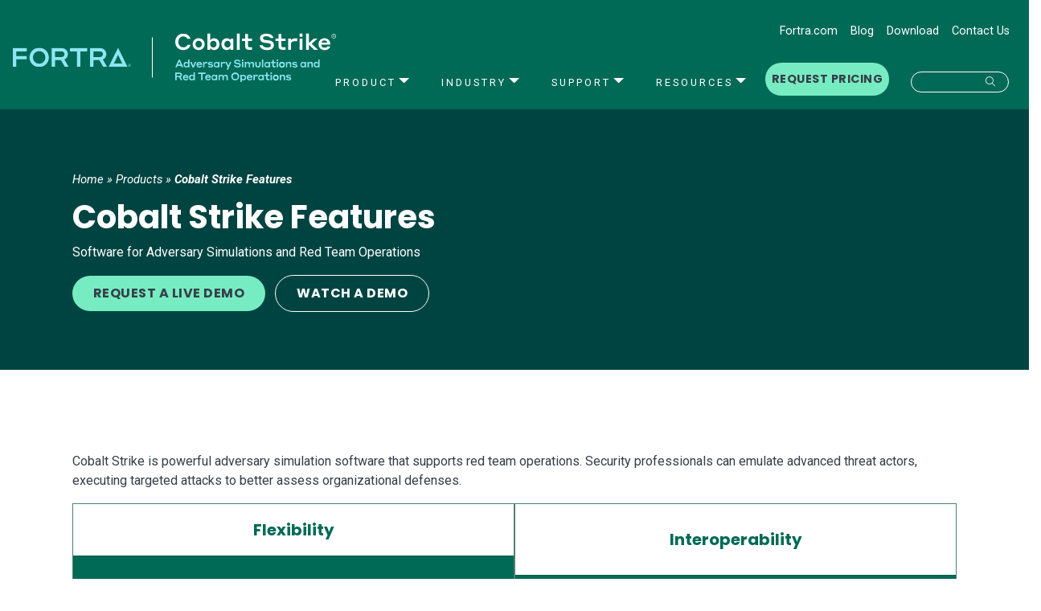

--- FILE ---
content_type: image/svg+xml
request_url: https://www.cobaltstrike.com/app/uploads/2023/06/fta-cobalt-strike-light-1.svg
body_size: 4759
content:
<svg xmlns="http://www.w3.org/2000/svg" width="242.067" height="73.549" viewBox="0 0 242.067 73.549">
  <g id="fta-cobalt-strike-light" transform="translate(121.033 36.774)">
    <g id="fta-cobalt-strike-light-2" data-name="fta-cobalt-strike-light" transform="translate(-121.034 -36.775)">
      <g id="adversary-simulations">
        <path id="Path_2560" data-name="Path 2560" d="M8.932,48.618H3.2l-1.04,2.337H0L5.106,39.542H7.139l5.122,11.413H9.972Zm-.817-1.856L6.066,42.168,4.018,46.762Z" fill="#8fe5f2"/>
        <path id="Path_2561" data-name="Path 2561" d="M16.594,51.131A3.882,3.882,0,0,1,12.736,46.9a3.891,3.891,0,0,1,3.858-4.225,3.141,3.141,0,0,1,2.785,1.392v-4.9h2.049V50.955H19.4v-1.28A3.158,3.158,0,0,1,16.594,51.131Zm.544-6.658A2.439,2.439,0,1,0,19.411,46.9,2.274,2.274,0,0,0,17.138,44.473Z" fill="#8fe5f2"/>
        <path id="Path_2562" data-name="Path 2562" d="M28,51.067H26.081L22.4,42.855H24.7l2.385,5.667,2.385-5.667h2.1Z" fill="#8fe5f2"/>
        <path id="Path_2563" data-name="Path 2563" d="M40.5,47.018v.223H34.064a2.3,2.3,0,0,0,2.354,2.226,2.2,2.2,0,0,0,1.969-.881H40.4c-.128.832-1.232,2.577-3.985,2.577a4.157,4.157,0,0,1-4.4-4.258,4.242,4.242,0,1,1,8.483.113Zm-6.37-1.185h4.225a2.194,2.194,0,0,0-4.225,0Z" fill="#8fe5f2"/>
        <path id="Path_2564" data-name="Path 2564" d="M44.017,50.955H41.984v-8.1h2.033v1.362a2.585,2.585,0,0,1,2.625-1.409H48.53v2.033H46.37c-1.728,0-2.353.576-2.353,1.856Z" fill="#8fe5f2"/>
        <path id="Path_2565" data-name="Path 2565" d="M52.273,47.642C50.5,47.5,49.3,46.7,49.3,45.112c0-1.52,1.392-2.48,3.569-2.48,2.9,0,3.778,1.505,3.97,2.289H54.674a2.13,2.13,0,0,0-1.824-.736c-.977,0-1.49.336-1.49.816,0,.448.337.752,1.154.848l1.376.144c2.193.193,3.089,1.04,3.089,2.625,0,1.505-1.281,2.561-3.746,2.561-3.008,0-3.985-1.744-4.145-2.5H51.28a2.013,2.013,0,0,0,1.953.912c1.121,0,1.665-.385,1.665-.9,0-.5-.288-.816-1.2-.912C53.121,47.737,52.833,47.706,52.273,47.642Z" fill="#8fe5f2"/>
        <path id="Path_2566" data-name="Path 2566" d="M61.761,51.131c-2.081,0-3.81-1.568-3.81-4.226,0-2.625,1.729-4.225,3.826-4.225a3.027,3.027,0,0,1,2.705,1.392V42.855h2.049v8.1H64.5v-1.28A2.984,2.984,0,0,1,61.761,51.131Zm.545-6.658A2.444,2.444,0,1,0,64.514,46.9,2.264,2.264,0,0,0,62.306,44.473Z" fill="#8fe5f2"/>
        <path id="Path_2567" data-name="Path 2567" d="M70.641,50.955H68.607v-8.1h2.034v1.362a2.583,2.583,0,0,1,2.625-1.409h1.888v2.033H72.993c-1.728,0-2.352.576-2.352,1.856Z" fill="#8fe5f2"/>
        <path id="Path_2568" data-name="Path 2568" d="M79.457,54.364H77.408l1.536-3.553-3.649-7.956H77.6l2.384,5.507,2.385-5.507h2.081Z" fill="#8fe5f2"/>
        <path id="Path_2569" data-name="Path 2569" d="M90.912,42.567c0,.769.673,1.217,1.857,1.362.7.063,1.232.128,2,.208,2.273.223,4.017,1.088,4.017,3.489,0,2.049-1.616,3.537-4.834,3.537-3.713,0-5.138-1.873-5.586-3.5h2.289c.3.72,1.217,1.681,3.3,1.681,1.729,0,2.642-.656,2.642-1.569,0-1.088-.8-1.441-1.969-1.584l-2.018-.208c-2.272-.225-3.873-1.3-3.873-3.346,0-2.033,1.841-3.249,4.546-3.249,3.57,0,4.882,1.712,5.234,3.153H96.322c-.32-.577-1.184-1.329-3.041-1.329C91.729,41.207,90.912,41.735,90.912,42.567Z" fill="#8fe5f2"/>
        <path id="Path_2570" data-name="Path 2570" d="M100.5,39.126h2.129V41.56H100.5Zm.048,3.729h2.049v8.1h-2.049Z" fill="#8fe5f2"/>
        <path id="Path_2571" data-name="Path 2571" d="M106.72,50.955h-2.033v-8.1h2.033v1.362a3.01,3.01,0,0,1,2.657-1.537,3.116,3.116,0,0,1,2.945,1.808A3.226,3.226,0,0,1,115.3,42.68a3.287,3.287,0,0,1,3.361,3.553v4.722h-2.049V46.634a1.9,1.9,0,0,0-1.92-2.129,1.96,1.96,0,0,0-2,2.129v4.321h-2.048V46.634a1.9,1.9,0,0,0-1.921-2.129,1.96,1.96,0,0,0-2,2.129Z" fill="#8fe5f2"/>
        <path id="Path_2572" data-name="Path 2572" d="M120.559,47.386V42.855h2.048v4.306a1.943,1.943,0,1,0,3.874,0V42.855h2.065v4.531a3.61,3.61,0,0,1-3.97,3.745C122.016,51.131,120.559,49.578,120.559,47.386Z" fill="#8fe5f2"/>
        <path id="Path_2573" data-name="Path 2573" d="M130.559,39.174h2.048V50.955h-2.048Z" fill="#8fe5f2"/>
        <path id="Path_2574" data-name="Path 2574" d="M138,51.131c-2.081,0-3.81-1.568-3.81-4.226,0-2.625,1.729-4.225,3.826-4.225a3.027,3.027,0,0,1,2.705,1.392V42.855h2.049v8.1h-2.034v-1.28A2.983,2.983,0,0,1,138,51.131Zm.544-6.658a2.444,2.444,0,1,0,2.209,2.432A2.264,2.264,0,0,0,138.545,44.473Z" fill="#8fe5f2"/>
        <path id="Path_2575" data-name="Path 2575" d="M151.233,50.955h-2.24c-1.9,0-2.8-.912-2.8-2.641V44.6h-2.224V42.855h2.224V39.591h2.049v3.264h2.993V44.6H148.24v3.088c0,1.009.336,1.441,1.441,1.441h1.552Z" fill="#8fe5f2"/>
        <path id="Path_2576" data-name="Path 2576" d="M152.719,39.126h2.129V41.56h-2.129Zm.048,3.729h2.048v8.1h-2.048Z" fill="#8fe5f2"/>
        <path id="Path_2577" data-name="Path 2577" d="M165.09,46.9a4.363,4.363,0,1,1-4.354-4.258A4.2,4.2,0,0,1,165.09,46.9Zm-2.065,0a2.3,2.3,0,1,0-2.289,2.434A2.285,2.285,0,0,0,163.025,46.9Z" fill="#8fe5f2"/>
        <path id="Path_2578" data-name="Path 2578" d="M168.671,50.955h-2.033v-8.1h2.033v1.362a3.082,3.082,0,0,1,2.689-1.537,3.308,3.308,0,0,1,3.377,3.553v4.722h-2.064V46.634a1.928,1.928,0,0,0-1.969-2.129,1.976,1.976,0,0,0-2.033,2.129Z" fill="#8fe5f2"/>
        <path id="Path_2579" data-name="Path 2579" d="M179.2,47.642c-1.776-.144-2.977-.945-2.977-2.53,0-1.52,1.392-2.48,3.569-2.48,2.9,0,3.778,1.505,3.97,2.289H181.6a2.136,2.136,0,0,0-1.826-.736c-.976,0-1.488.336-1.488.816,0,.448.336.752,1.152.848l1.376.144c2.194.193,3.09,1.04,3.09,2.625,0,1.505-1.28,2.561-3.746,2.561-3.009,0-3.985-1.744-4.145-2.5h2.193a2.011,2.011,0,0,0,1.952.912c1.121,0,1.665-.385,1.665-.9,0-.5-.288-.816-1.2-.912C180.048,47.737,179.76,47.706,179.2,47.642Z" fill="#8fe5f2"/>
        <path id="Path_2580" data-name="Path 2580" d="M192.255,51.131c-2.08,0-3.809-1.568-3.809-4.226,0-2.625,1.729-4.225,3.825-4.225a3.028,3.028,0,0,1,2.706,1.392V42.855h2.048v8.1h-2.033v-1.28A2.984,2.984,0,0,1,192.255,51.131Zm.545-6.658a2.444,2.444,0,1,0,2.209,2.432A2.264,2.264,0,0,0,192.8,44.473Z" fill="#8fe5f2"/>
        <path id="Path_2581" data-name="Path 2581" d="M201.135,50.955H199.1v-8.1h2.033v1.362a3.081,3.081,0,0,1,2.689-1.537,3.309,3.309,0,0,1,3.377,3.553v4.722h-2.064V46.634a1.928,1.928,0,0,0-1.969-2.129,1.976,1.976,0,0,0-2.033,2.129Z" fill="#8fe5f2"/>
        <path id="Path_2582" data-name="Path 2582" d="M212.512,51.131a3.882,3.882,0,0,1-3.858-4.226,3.891,3.891,0,0,1,3.858-4.225,3.141,3.141,0,0,1,2.785,1.392v-4.9h2.049V50.955h-2.033v-1.28A3.158,3.158,0,0,1,212.512,51.131Zm.544-6.658a2.439,2.439,0,1,0,2.272,2.432A2.274,2.274,0,0,0,213.056,44.473Z" fill="#8fe5f2"/>
        <path id="Path_2583" data-name="Path 2583" d="M0,58.791H6.355c2.481,0,3.89,1.168,3.89,3.393A3.009,3.009,0,0,1,8,65.257l2.673,4.9H8.4L5.827,65.481H2.146v4.674H0Zm2.145,1.9v2.913H6.179c1.232,0,1.857-.448,1.857-1.424,0-1.04-.625-1.489-1.857-1.489Z" fill="#8fe5f2"/>
        <path id="Path_2584" data-name="Path 2584" d="M20,66.218v.223H13.569a2.3,2.3,0,0,0,2.353,2.226,2.194,2.194,0,0,0,1.969-.881h2.017c-.129.833-1.233,2.577-3.986,2.577a4.157,4.157,0,0,1-4.4-4.258,4.071,4.071,0,0,1,4.241-4.257A4.076,4.076,0,0,1,20,66.218Zm-6.371-1.185h4.226a2.063,2.063,0,0,0-2.1-1.6A2.059,2.059,0,0,0,13.633,65.033Z" fill="#8fe5f2"/>
        <path id="Path_2585" data-name="Path 2585" d="M24.817,70.331a3.882,3.882,0,0,1-3.857-4.226,3.891,3.891,0,0,1,3.857-4.225A3.143,3.143,0,0,1,27.6,63.272v-4.9h2.048v11.78H27.619v-1.28A3.155,3.155,0,0,1,24.817,70.331Zm.545-6.658a2.439,2.439,0,1,0,2.273,2.432A2.274,2.274,0,0,0,25.362,63.673Z" fill="#8fe5f2"/>
        <path id="Path_2586" data-name="Path 2586" d="M34.576,58.791H45.748v1.921H41.234v9.443H39.09V60.712H34.576Z" fill="#8fe5f2"/>
        <path id="Path_2587" data-name="Path 2587" d="M53.6,66.218v.223H47.169a2.3,2.3,0,0,0,2.352,2.226,2.193,2.193,0,0,0,1.969-.881h2.018c-.129.833-1.234,2.577-3.987,2.577a4.157,4.157,0,0,1-4.4-4.258,4.243,4.243,0,1,1,8.484.113Zm-6.372-1.185h4.227a2.2,2.2,0,0,0-4.227,0Z" fill="#8fe5f2"/>
        <path id="Path_2588" data-name="Path 2588" d="M58.369,70.331c-2.081,0-3.809-1.568-3.809-4.226,0-2.625,1.728-4.225,3.826-4.225a3.031,3.031,0,0,1,2.7,1.392V62.056H63.14v8.1H61.106v-1.28A2.984,2.984,0,0,1,58.369,70.331Zm.545-6.658a2.444,2.444,0,1,0,2.208,2.432A2.263,2.263,0,0,0,58.914,63.673Z" fill="#8fe5f2"/>
        <path id="Path_2589" data-name="Path 2589" d="M67.249,70.155H65.216v-8.1h2.033v1.361a3.011,3.011,0,0,1,2.657-1.537,3.116,3.116,0,0,1,2.945,1.808,3.225,3.225,0,0,1,2.977-1.808,3.287,3.287,0,0,1,3.361,3.554v4.721H77.141V65.834a1.9,1.9,0,0,0-1.921-2.129,1.96,1.96,0,0,0-2,2.129v4.321H71.17V65.834a1.9,1.9,0,0,0-1.92-2.129,1.96,1.96,0,0,0-2,2.129Z" fill="#8fe5f2"/>
        <path id="Path_2590" data-name="Path 2590" d="M84.384,64.473a5.955,5.955,0,1,1,5.954,5.875A5.759,5.759,0,0,1,84.384,64.473Zm9.716,0a3.757,3.757,0,1,0-3.762,3.922A3.727,3.727,0,0,0,94.1,64.473Z" fill="#8fe5f2"/>
        <path id="Path_2591" data-name="Path 2591" d="M100.032,73.549H98.015V62.056h2.033v1.281a3.151,3.151,0,0,1,2.785-1.457c2.113,0,3.842,1.585,3.842,4.225,0,2.658-1.729,4.226-3.842,4.226a3.176,3.176,0,0,1-2.8-1.408Zm2.273-5.01a2.438,2.438,0,1,0-2.289-2.434A2.271,2.271,0,0,0,102.305,68.539Z" fill="#8fe5f2"/>
        <path id="Path_2592" data-name="Path 2592" d="M116.179,66.218v.223h-6.435a2.3,2.3,0,0,0,2.354,2.226,2.193,2.193,0,0,0,1.968-.881h2.017c-.128.833-1.232,2.577-3.985,2.577a4.158,4.158,0,0,1-4.4-4.258,4.243,4.243,0,1,1,8.484.113Zm-6.37-1.185h4.225a2.195,2.195,0,0,0-4.225,0Z" fill="#8fe5f2"/>
        <path id="Path_2593" data-name="Path 2593" d="M119.7,70.155h-2.033v-8.1H119.7v1.361a2.583,2.583,0,0,1,2.625-1.409h1.889v2.033h-2.161c-1.729,0-2.353.576-2.353,1.856Z" fill="#8fe5f2"/>
        <path id="Path_2594" data-name="Path 2594" d="M128.673,70.331c-2.081,0-3.81-1.568-3.81-4.226,0-2.625,1.729-4.225,3.825-4.225a3.03,3.03,0,0,1,2.706,1.392V62.056h2.048v8.1h-2.033v-1.28A2.983,2.983,0,0,1,128.673,70.331Zm.544-6.658a2.444,2.444,0,1,0,2.209,2.432A2.264,2.264,0,0,0,129.217,63.673Z" fill="#8fe5f2"/>
        <path id="Path_2595" data-name="Path 2595" d="M141.9,70.155h-2.24c-1.9,0-2.8-.912-2.8-2.64V63.8h-2.224V62.056h2.224V58.791h2.049v3.265H141.9V63.8h-2.993V66.89c0,1.008.336,1.44,1.441,1.44H141.9Z" fill="#8fe5f2"/>
        <path id="Path_2596" data-name="Path 2596" d="M143.392,58.326h2.129V60.76h-2.129Zm.047,3.73h2.049v8.1h-2.049Z" fill="#8fe5f2"/>
        <path id="Path_2597" data-name="Path 2597" d="M155.763,66.105a4.363,4.363,0,1,1-4.354-4.257A4.2,4.2,0,0,1,155.763,66.105Zm-2.065,0a2.3,2.3,0,1,0-2.289,2.434A2.285,2.285,0,0,0,153.7,66.105Z" fill="#8fe5f2"/>
        <path id="Path_2598" data-name="Path 2598" d="M159.344,70.155h-2.033v-8.1h2.033v1.361a3.081,3.081,0,0,1,2.689-1.537,3.309,3.309,0,0,1,3.377,3.554v4.721h-2.064V65.834a1.928,1.928,0,0,0-1.969-2.129,1.976,1.976,0,0,0-2.033,2.129Z" fill="#8fe5f2"/>
        <path id="Path_2599" data-name="Path 2599" d="M169.872,66.842C168.1,66.7,166.9,65.9,166.9,64.313c0-1.521,1.392-2.481,3.569-2.481,2.9,0,3.778,1.505,3.97,2.289h-2.161a2.133,2.133,0,0,0-1.825-.736c-.976,0-1.488.336-1.488.816,0,.448.336.752,1.152.848l1.376.144c2.194.193,3.09,1.04,3.09,2.625,0,1.5-1.28,2.561-3.746,2.561-3.009,0-3.985-1.744-4.145-2.5h2.193a2.011,2.011,0,0,0,1.952.912c1.121,0,1.665-.385,1.665-.9,0-.5-.288-.816-1.2-.912C170.721,66.938,170.433,66.906,169.872,66.842Z" fill="#8fe5f2"/>
      </g>
      <g id="cobalt-strike">
        <path id="Path_2600" data-name="Path 2600" d="M0,12.814C0,5.873,5.006.567,11.947.567c7.308,0,10.411,4.906,11.045,7.675h-4.6a7.137,7.137,0,0,0-6.441-3.57c-4.471,0-7.308,3.7-7.308,8.142s2.837,8.143,7.308,8.143a6.867,6.867,0,0,0,6.507-3.6h4.538c-.566,2.5-3.436,7.709-11.045,7.709C5.006,25.062,0,19.756,0,12.814Z" fill="#fff"/>
        <path id="Path_2601" data-name="Path 2601" d="M44.354,16.219a8.756,8.756,0,0,1-9.078,8.876,8.745,8.745,0,0,1-9.11-8.876,8.744,8.744,0,0,1,9.11-8.877A8.756,8.756,0,0,1,44.354,16.219Zm-4.305,0a4.8,4.8,0,1,0-9.578,0,4.8,4.8,0,1,0,9.578,0Z" fill="#fff"/>
        <path id="Path_2602" data-name="Path 2602" d="M52.665,24.661H48.494V.1h4.2V10.445a6.608,6.608,0,0,1,5.807-3.037c4.438,0,8.043,3.3,8.043,8.811s-3.6,8.809-8.043,8.809a6.731,6.731,0,0,1-5.84-2.936Zm4.773-3.37c2.9,0,4.771-2.2,4.771-5.072,0-2.9-1.868-5.073-4.771-5.073a4.734,4.734,0,0,0-4.806,5.073A4.753,4.753,0,0,0,57.438,21.291Z" fill="#fff"/>
        <path id="Path_2603" data-name="Path 2603" d="M77.563,25.028c-4.339,0-7.943-3.27-7.943-8.809,0-5.474,3.6-8.811,7.976-8.811a6.306,6.306,0,0,1,5.639,2.9V7.775h4.272V24.661H83.269v-2.67A6.221,6.221,0,0,1,77.563,25.028ZM78.7,11.146c-2.87,0-4.739,2.2-4.739,5.073s1.869,5.072,4.739,5.072c2.77,0,4.605-2.2,4.605-5.072S81.467,11.146,78.7,11.146Z" fill="#fff"/>
        <path id="Path_2604" data-name="Path 2604" d="M92.815.1h4.272v24.56H92.815Z" fill="#fff"/>
        <path id="Path_2605" data-name="Path 2605" d="M115.709,24.661h-4.672c-3.972,0-5.84-1.9-5.84-5.506V11.413h-4.638V7.775H105.2V.968h4.272V7.775h6.24v3.638h-6.24v6.441c0,2.1.7,3,3,3h3.237Z" fill="#fff"/>
        <path id="Path_2606" data-name="Path 2606" d="M132.1,7.175c0,1.6,1.4,2.536,3.871,2.837,1.468.133,2.569.266,4.171.433,4.739.467,8.376,2.269,8.376,7.275,0,4.271-3.37,7.375-10.078,7.375-7.742,0-10.712-3.9-11.647-7.308h4.772c.634,1.5,2.537,3.5,6.875,3.5,3.6,0,5.506-1.368,5.506-3.27,0-2.27-1.669-3-4.1-3.3l-4.205-.434c-4.739-.468-8.076-2.7-8.076-6.974,0-4.239,3.837-6.775,9.477-6.775,7.442,0,10.179,3.57,10.912,6.574h-4.571c-.668-1.2-2.47-2.769-6.341-2.769C133.8,4.339,132.1,5.439,132.1,7.175Z" fill="#fff"/>
        <path id="Path_2607" data-name="Path 2607" d="M166.038,24.661h-4.672c-3.971,0-5.84-1.9-5.84-5.506V11.413h-4.638V7.775h4.638V.968H159.8V7.775h6.24v3.638H159.8v6.441c0,2.1.7,3,3,3h3.237Z" fill="#fff"/>
        <path id="Path_2608" data-name="Path 2608" d="M174.35,24.661h-4.239V7.775h4.239v2.837c.433-.967,1.735-2.936,5.472-2.936h3.939v4.237h-4.506c-3.6,0-4.9,1.2-4.9,3.871Z" fill="#fff"/>
        <path id="Path_2609" data-name="Path 2609" d="M187.232,0h4.439V5.072h-4.439Zm.1,7.775H191.6V24.661h-4.272Z" fill="#fff"/>
        <path id="Path_2610" data-name="Path 2610" d="M201.083,16.985v7.676h-4.2V.1h4.2V14.649l7.742-6.874H214.4l-8.976,7.876,9.444,9.01h-5.706Z" fill="#fff"/>
        <path id="Path_2611" data-name="Path 2611" d="M233.422,16.452v.467H220.006a4.8,4.8,0,0,0,4.906,4.639c2.7,0,3.8-1.369,4.1-1.835h4.2c-.267,1.735-2.57,5.372-8.309,5.372-5.507,0-9.178-3.8-9.178-8.876a8.489,8.489,0,0,1,8.844-8.877C229.784,7.342,233.422,10.912,233.422,16.452Zm-13.282-2.47h8.809a4.576,4.576,0,0,0-8.809,0Z" fill="#fff"/>
      </g>
      <path id="Path_2612" data-name="Path 2612" d="M235.422,4.292a3.323,3.323,0,1,1,6.645,0,3.323,3.323,0,1,1-6.645,0Zm6.156,0a2.834,2.834,0,1,0-5.667,0,2.834,2.834,0,1,0,5.667,0Zm-4.09-1.661h1.592c.781,0,1.158.376,1.158.991a.873.873,0,0,1-.74.935l.768,1.354h-.516L238.968,4.6h-1.005V5.911h-.475Zm.475.46V4.152h1.117c.46,0,.67-.181.67-.53s-.21-.531-.67-.531Z" fill="#fff"/>
    </g>
  </g>
</svg>


--- FILE ---
content_type: text/plain
request_url: https://c.6sc.co/?m=1
body_size: 0
content:
6suuid=a0aa3717cc4a000058b37b69ad00000084880300